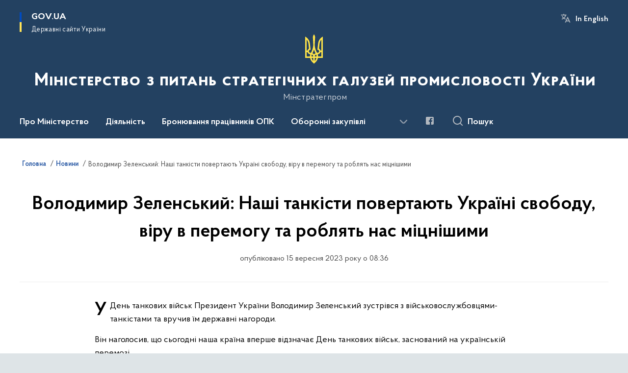

--- FILE ---
content_type: text/html; charset=UTF-8
request_url: https://mspu.gov.ua/news/volodymyr-zelenskyi-nashi-tankisty-povertaiut-ukraini-svobodu-viru-v-peremohu-ta-robliat-nas-mitsnishymy
body_size: 147135
content:

<!DOCTYPE html>
<html lang="uk">

<head>
    <link rel="canonical" href="https://mspu.gov.ua/news/volodymyr-zelenskyi-nashi-tankisty-povertaiut-ukraini-svobodu-viru-v-peremohu-ta-robliat-nas-mitsnishymy"/ nonce="zL3Yr0cxo5aDBDYuGSSFvqzEIknG4kgm">
    <meta charset="utf-8">
    <title>Володимир Зеленський: Наші танкісти повертають Україні свободу, віру в перемогу та роблять нас міцнішими | Міністерство з питань стратегічних галузей промисловості України </title>
    <!--meta info-->
    <meta name="viewport" content="width=device-width, initial-scale=1, shrink-to-fit=no, user-scalable=yes, maximum-scale=2.0">
    <meta name="author" content="Kitsoft">
    <meta name="description" content="У День танкових військ Президент України Володимир Зеленський зустрівся з військовослужбовцями-танкістами та вручив їм державні нагороди">
    <meta name="title" content="Володимир Зеленський: Наші танкісти повертають Україні свободу, віру в перемогу та роблять нас міцнішими">
    <meta name="keywords" content=""/>
    <!-- meta info-->
    
<meta property="og:url" content="https://mspu.gov.ua/news/volodymyr-zelenskyi-nashi-tankisty-povertaiut-ukraini-svobodu-viru-v-peremohu-ta-robliat-nas-mitsnishymy"/>
<meta property="og:title" content="Міністерство з питань стратегічних галузей промисловості України - Володимир Зеленський: Наші танкісти повертають Україні свободу, віру в перемогу та роблять нас міцнішими"/>
<meta property="og:description" content="У День танкових військ Президент України Володимир Зеленський зустрівся з військовослужбовцями-танкістами та вручив їм державні нагороди"/>
<meta property="og:image" content="https://mspu.gov.ua/storage/app/uploads/public/650/3ed/683/6503ed683a7b2943522896.jpeg">

<meta property="og:image:width" content="520" />
<meta property="og:image:height" content="315" />    <meta name="msapplication-TileColor" content="#ffffff">
<meta name="msapplication-TileImage" content="https://mspu.gov.ua/themes/odv/assets/images/favicon/ms-icon-144x144.png">
<meta name="theme-color" content="#ffffff">

<link rel="apple-touch-icon" sizes="57x57" href="https://mspu.gov.ua/themes/odv/assets/images/favicon/apple-icon-57x57.png"/ nonce="zL3Yr0cxo5aDBDYuGSSFvqzEIknG4kgm">
<link rel="apple-touch-icon" sizes="60x60" href="https://mspu.gov.ua/themes/odv/assets/images/favicon/apple-icon-60x60.png"/ nonce="zL3Yr0cxo5aDBDYuGSSFvqzEIknG4kgm">
<link rel="apple-touch-icon" sizes="72x72" href="https://mspu.gov.ua/themes/odv/assets/images/favicon/apple-icon-72x72.png"/ nonce="zL3Yr0cxo5aDBDYuGSSFvqzEIknG4kgm">
<link rel="apple-touch-icon" sizes="76x76" href="https://mspu.gov.ua/themes/odv/assets/images/favicon/apple-icon-76x76.png"/ nonce="zL3Yr0cxo5aDBDYuGSSFvqzEIknG4kgm">
<link rel="apple-touch-icon" sizes="114x114" href="https://mspu.gov.ua/themes/odv/assets/images/favicon/apple-icon-114x114.png"/ nonce="zL3Yr0cxo5aDBDYuGSSFvqzEIknG4kgm">
<link rel="apple-touch-icon" sizes="120x120" href="https://mspu.gov.ua/themes/odv/assets/images/favicon/apple-icon-120x120.png"/ nonce="zL3Yr0cxo5aDBDYuGSSFvqzEIknG4kgm">
<link rel="apple-touch-icon" sizes="144x144" href="https://mspu.gov.ua/themes/odv/assets/images/favicon/apple-icon-144x144.png"/ nonce="zL3Yr0cxo5aDBDYuGSSFvqzEIknG4kgm">
<link rel="apple-touch-icon" sizes="152x152" href="https://mspu.gov.ua/themes/odv/assets/images/favicon/apple-icon-152x152.png"/ nonce="zL3Yr0cxo5aDBDYuGSSFvqzEIknG4kgm">
<link rel="apple-touch-icon" sizes="180x180" href="https://mspu.gov.ua/themes/odv/assets/images/favicon/apple-icon-180x180.png"/ nonce="zL3Yr0cxo5aDBDYuGSSFvqzEIknG4kgm">
<link rel="icon" type="image/png" sizes="192x192" href="https://mspu.gov.ua/themes/odv/assets/images/favicon/android-icon-192x192.png"/ nonce="zL3Yr0cxo5aDBDYuGSSFvqzEIknG4kgm">
<link rel="icon" type="image/png" sizes="144x144" href="https://mspu.gov.ua/themes/odv/assets/images/favicon/android-icon-144x144.png"/ nonce="zL3Yr0cxo5aDBDYuGSSFvqzEIknG4kgm">
<link rel="icon" type="image/png" sizes="96x96" href="https://mspu.gov.ua/themes/odv/assets/images/favicon/android-icon-96x96.png"/ nonce="zL3Yr0cxo5aDBDYuGSSFvqzEIknG4kgm">
<link rel="icon" type="image/png" sizes="72x72" href="https://mspu.gov.ua/themes/odv/assets/images/favicon/android-icon-72x72.png"/ nonce="zL3Yr0cxo5aDBDYuGSSFvqzEIknG4kgm">
<link rel="icon" type="image/png" sizes="48x48" href="https://mspu.gov.ua/themes/odv/assets/images/favicon/android-icon-48x48.png"/ nonce="zL3Yr0cxo5aDBDYuGSSFvqzEIknG4kgm">
<link rel="icon" type="image/png" sizes="36x36" href="https://mspu.gov.ua/themes/odv/assets/images/favicon/android-icon-36x36.png"/ nonce="zL3Yr0cxo5aDBDYuGSSFvqzEIknG4kgm">
<link rel="icon" type="image/png" sizes="32x32" href="https://mspu.gov.ua/themes/odv/assets/images/favicon/favicon-32x32.png"/ nonce="zL3Yr0cxo5aDBDYuGSSFvqzEIknG4kgm">
<link rel="icon" type="image/png" sizes="96x96" href="https://mspu.gov.ua/themes/odv/assets/images/favicon/favicon-96x96.png"/ nonce="zL3Yr0cxo5aDBDYuGSSFvqzEIknG4kgm">
<link rel="icon" type="image/png" sizes="16x16" href="https://mspu.gov.ua/themes/odv/assets/images/favicon/favicon-16x16.png"/ nonce="zL3Yr0cxo5aDBDYuGSSFvqzEIknG4kgm">
<link rel="manifest" href="https://mspu.gov.ua/themes/odv/assets/images/favicon/manifest.json"/ nonce="zL3Yr0cxo5aDBDYuGSSFvqzEIknG4kgm">
        <link rel="stylesheet" type="text/css"
          href="https://cdnjs.cloudflare.com/ajax/libs/material-design-iconic-font/2.2.0/css/material-design-iconic-font.min.css"/ nonce="zL3Yr0cxo5aDBDYuGSSFvqzEIknG4kgm">
    <link rel="stylesheet" type="text/css" href="https://mspu.gov.ua/combine/a87a0b4c319ad2c5116acf7479fdfedd-1766565248"/ nonce="zL3Yr0cxo5aDBDYuGSSFvqzEIknG4kgm">

        		<!-- Global site tag (gtag.js) - Google Analytics -->
		<script async src="https://www.googletagmanager.com/gtag/js?id=G-92CWBLGDSE" nonce="zL3Yr0cxo5aDBDYuGSSFvqzEIknG4kgm"></script>
		<script nonce="zL3Yr0cxo5aDBDYuGSSFvqzEIknG4kgm">
            window.dataLayer = window.dataLayer || [];
            function gtag(){dataLayer.push(arguments);}
                        gtag('js', new Date());
            gtag('config', 'G-92CWBLGDSE', {
				cookie_flags: 'max-age=7200;secure;samesite=none'
			});
		</script>
    
    <script nonce="zL3Yr0cxo5aDBDYuGSSFvqzEIknG4kgm">
window.multiLang = {
    allPages: {
        postsName: `Новини`,
        eventsName: `Події`,
        mediagalleriesName: `Медіагалереї`,
        meetingsText: `Засідання`,
        servicesText: `Послуги`,
        pagesText: `Сторінки`,
        moreByThemeText: `Більше за темою`,
        foundResultText: `Знайдено`,
        notFoundText: `Нічого не знайдено`,
        notFoundTextVehicles: `Не знайдено жодного транспортного засобу, спробуйте ще раз або перевірте правильність введених даних`,
        notFoundTextTerrorists: `Не знайдено жодного терориста, спробуйте ще раз або перевірте правильність введених даних`,
        notFoundTextDisappeared: `Не знайдено жодного зниклого громадянина, спробуйте ще раз або перевірте правильність введених даних`,
        notFoundTextDisappearedOOS: `Не знайдено жодної зниклої особи, спробуйте ще раз або перевірте правильність введених даних`,
        loadMoreText: `Завантажуємо ще`,
        loadMoreHintText: `Прокрутіть, щоб завантажити ще`,
        exeptionText: `Щось пішло не так`,
        shortRequest: `Закороткий пошуковий запит`,
        periodText: `За період`,
        authorNameText: `Автор`,
        docName: `від`,
        chosenCategoryText: `Розпорядження`,
        requestSearchText: `Ви шукали`,
        changeVisionText: `Налаштування доступності`,
        changeVisionNormalText: `Стандартна версія`,
        chooseDateText: `Виберіть дату`,
        validateFormFile: `Прикріпіть файл`,
        yearText: `року`,
        chosenNothingWasFound: `За вашим пошуковим запитом нічого не знайдено: `,
        noNewEvents: `Поки що, запланованих подій на майбутнє більше немає`,
        noNewEventsDescription: `Завітайте пізніше, можливо, наші менеджери як раз працюють над додаванням нових подій.`,
        eventsAreCompleted: `Події завершено`,
        singleEventAreCompleted: `завершено`,
        choicesLoading: `Завантажуємо...`,
        choicesNoResults: `Нічого не знайдено`,
        choicesNoChoices: `Вибору немає`,
        noSiteKeyForReCaptcha: `Відсутній параметр для reCaptcha, відправка форми неможлива`,
        noContent: `Інформація відсутня`,
        totalItemsText: `Всього`,
        downloadFile: `Завантажити`,
        viewFile: `Переглянути`,
        verifSingleElText: `перевірка`,
        verifTwoElText: `перевірки`,
        verifManyText: `перевірок`,
        document: `Документ`,
        hoursAgo: `година тому|години тому|годин тому`,
        documentsText: `документ|документи|документів`,
        documentNum: `Реєстраційний номер`,
        documentDate: `Дата створення, надходження документа`,
        docType: `Назва, вид документа`,
        documentName: `Джерело інформації (автор, відповідальний підрозділ)`,
        documentExcerpt: `Галузь, ключові слова`,
        zoomInText: `Збільшити масштаб`,
        zoomOutText: `Зменшити масштаб`,
        fullscreenText: `Повний екран`,
        mapText: `Інтерактивна мапа`,
        loadingText: `Завантажуємо...`,
        noChoicesText: `Вибору немає`,
        downloadOriginalImage: `Завантажити оригінальне зображення`,
        closeEsc: `Закрити (ESC)`,
        slideTitle: `Слайд`,
        slideFrom: `з`
    },
    search: {
        personsText: `Персони`,
        newsText: `Новини`,
        actsText: `НПА`,
        eventsText: `Анонси`,
        pagesText: `Сторінки`,
        mediagalleriesText: `Медіагалереї`,
        ariaMaterialTypeFilter: `Відфільтрувати за типом матеріалу`,
        materials: `матеріал|матеріали|матеріалів`,
        materialNotFound: `За вашим запитом не знайдено матеріалів`,
        materialFounded: `За вашим запитом знайдено`,
        materialsText: `матеріалів`,
        leftSidebarText: `За типом матеріалу`,
        requestPeriodTextFrom: `з`,
        requestPeriodTextTo: ` по`,
        requestFoundedText: `Знайдено`,
        requestTypeDoc: `документи`,
        itemsAmountString_1: `матеріал`,
        itemsAmountString_2: `матеріала`,
        bySearchKey: `за запитом`,
        searchMessage: `Заповніть поле ( мінімум 3 символи )`,
    },
    coordination: {
        notFoundText: "Нічого не знайдено",
        exeptionText: "Щось пішло не так",
        allEvents: "Події за весь період",
    },
    timeLine: {
        allTypesname: `Усі типи`,
        projectsName: `Проекти`,
        actsName: `Документи`,
        pagesName: `Сторінка`,
        eventComplete: `Подія завершена`,
        firstPeriodLoadInterval: `З - по`,
        toTest: `До`,
        fromTest: `Дата з`,
        todayText: `Сьогодні`,
        weekText: `За останній тиждень`,
        monthText: `За останній місяць`,
        errMsgDay: `День початку має бути меншим`,
        errMsgMounth: `Місяць початку має бути меншим`,
        errMsgYear: `Рік початку має бути меншим`,
    },
    all: {
        changeVisionText: "Людям із порушенням зору",
        changeVisionNormalText: "Стандартна версія"
    }
}
// console.log(window.multiLang);

</script>
</head>
<body>
    <a href="#mainContent" tabindex="0" class="link-skip">
        Перейти до основного вмісту
        <span class="link-skip-icon" aria-hidden="true"></span>
    </a>
    
    <div class="wrapper">
        <!-- Header -->
        <header class="header" id="layout-header">
            
<!-- Nav -->
<div class="header-bg">
    <div class="row justify-content-between">

        <div class="d-block d-lg-none navbar-fixed-top" data-spy="affix" data-offset-top="157">
            <div class="menu-for-small-devices d-block d-lg-none" id="menuSm">
                <div class="header-top">
                    <button class="header-menu-close closeMenuSm" aria-label="Закрити меню навігації"></button>
                    <div class="ml-auto">
                                                <button class="multi-language"
                onclick="$(this).request('onSwitchLocale', {data: {locale: 'en', url: '/'}}); return false;">In English</button>
                        </div>
                </div>
                <div class="menu-sm-wrap-for-scroll">
                    <div class="menu-container">
                        <nav class="menu" aria-label="Головне меню">
                        <a href="javascript:void(0);"
           class="js-menu-link showSubmenu"
            role="button" aria-haspopup="true" aria-expanded="false"         >
            Про Міністерство
        </a>
        <div class="submenu">
            <div id="submenu-1">
                <div class="header-top d-flex d-lg-none">
                    <div class="title backMenu" role="button" tabindex="0" aria-label="Закрити підменю">
                        Про Міністерство
                    </div>
                    <div class="header-menu-close closeMenuSm" role="button" tabindex="0" aria-label="Закрити меню навігації"></div>
                </div>
                <div class="submenu-container d-block d-lg-none">
                                                                                <a href="/pro-ministerstvo/misiya-ta-povnovazhennya"
                       class="submenu_child d-block"
                       target="_blank">
                    Місія та повноваження
                    </a>
                                                                                <a href="/persons"
                       class="submenu_child d-block"
                       >
                    Керівництво
                    </a>
                                                                                <a href="/pro-ministerstvo/simvolika-ministerstva"
                       class="submenu_child d-block"
                       >
                    Символіка Міністерства
                    </a>
                                                                                                                        <a href="/pro-ministerstvo/struktura-ministerstva"
                       class="submenu_child d-block"
                       >
                    Структура Міністерства
                    </a>
                                                                                <a href="/pro-ministerstvo/kolegiya-ministerstva"
                       class="submenu_child d-block"
                       >
                    Колегія Міністерства
                    </a>
                                                                                <a href="/pro-ministerstvo/planuvannya-ta-zvitnist"
                       class="submenu_child d-block"
                       >
                    Планування та звітність
                    </a>
                                                                                                                        <a href="/pro-ministerstvo/byudzhet-ministerstva"
                       class="submenu_child d-block"
                       >
                    Бюджет Міністерства
                    </a>
                                                                                <a href="/pro-ministerstvo/ogoloshennya"
                       class="submenu_child d-block"
                       >
                    Оголошення
                    </a>
                                                                                <a href="/pro-ministerstvo/kontakti"
                       class="submenu_child d-block"
                       >
                    Контакти
                    </a>
                                                                            </div>
            </div>
            <div class="row d-none d-lg-flex">
                                <div class="col-md-4">
                                                            <a href="/pro-ministerstvo/misiya-ta-povnovazhennya"
                       class="submenu_child d-block"
                       target="_blank">
                    Місія та повноваження
                    </a>
                                                                                <a href="/persons"
                       class="submenu_child d-block"
                       >
                    Керівництво
                    </a>
                                                                                <a href="/pro-ministerstvo/simvolika-ministerstva"
                       class="submenu_child d-block"
                       >
                    Символіка Міністерства
                    </a>
                                                        </div>
                                <div class="col-md-4">
                                                            <a href="/pro-ministerstvo/struktura-ministerstva"
                       class="submenu_child d-block"
                       >
                    Структура Міністерства
                    </a>
                                                                                <a href="/pro-ministerstvo/kolegiya-ministerstva"
                       class="submenu_child d-block"
                       >
                    Колегія Міністерства
                    </a>
                                                                                <a href="/pro-ministerstvo/planuvannya-ta-zvitnist"
                       class="submenu_child d-block"
                       >
                    Планування та звітність
                    </a>
                                                        </div>
                                <div class="col-md-4">
                                                            <a href="/pro-ministerstvo/byudzhet-ministerstva"
                       class="submenu_child d-block"
                       >
                    Бюджет Міністерства
                    </a>
                                                                                <a href="/pro-ministerstvo/ogoloshennya"
                       class="submenu_child d-block"
                       >
                    Оголошення
                    </a>
                                                                                <a href="/pro-ministerstvo/kontakti"
                       class="submenu_child d-block"
                       >
                    Контакти
                    </a>
                                                        </div>
                            </div>
        </div>
                                <a href="javascript:void(0);"
           class="js-menu-link showSubmenu"
            role="button" aria-haspopup="true" aria-expanded="false"         >
            Діяльність
        </a>
        <div class="submenu">
            <div id="submenu-2">
                <div class="header-top d-flex d-lg-none">
                    <div class="title backMenu" role="button" tabindex="0" aria-label="Закрити підменю">
                        Діяльність
                    </div>
                    <div class="header-menu-close closeMenuSm" role="button" tabindex="0" aria-label="Закрити меню навігації"></div>
                </div>
                <div class="submenu-container d-block d-lg-none">
                                                                                <a href="/diyalnist/derzhavni-holdingi"
                       class="submenu_child d-block"
                       >
                    Промислова політика
                    </a>
                                                                                <a href="/diyalnist/mizhnarodna-spivpracya"
                       class="submenu_child d-block"
                       >
                    Міжнародна співпраця
                    </a>
                                                                                <a href="/diyalnist/vystavkova-diialnist"
                       class="submenu_child d-block"
                       >
                    Виставкова діяльність
                    </a>
                                                                                                                                                                <a href="/diyalnist/investytsiina-diialnist"
                       class="submenu_child d-block"
                       >
                    Інвестиційна діяльність
                    </a>
                                                                                                                        <a href="/diyalnist/zapobigannya-korupciyi"
                       class="submenu_child d-block"
                       >
                    Запобігання корупції
                    </a>
                                                                                <a href="/diyalnist/genderna-polityka"
                       class="submenu_child d-block"
                       >
                    Ґендерна політика
                    </a>
                                                                                <a href="/diyalnist/publichni-zakupivli"
                       class="submenu_child d-block"
                       >
                    Публічні закупівлі
                    </a>
                                                                                                                        <a href="/diyalnist/vnutrishnij-audit"
                       class="submenu_child d-block"
                       >
                    Внутрішній аудит
                    </a>
                                                                                <a href="/diyalnist/oboronni-zakupivli"
                       class="submenu_child d-block"
                       >
                    Оборонні закупівлі
                    </a>
                                                                                                                        <a href="/diyalnist/zaliznyi-polihon"
                       class="submenu_child d-block"
                       >
                    Залізний полігон
                    </a>
                                                                                                                    </div>
            </div>
            <div class="row d-none d-lg-flex">
                                <div class="col-md-4">
                                                            <a href="/diyalnist/derzhavni-holdingi"
                       class="submenu_child d-block"
                       >
                    Промислова політика
                    </a>
                                                                                <a href="/diyalnist/mizhnarodna-spivpracya"
                       class="submenu_child d-block"
                       >
                    Міжнародна співпраця
                    </a>
                                                                                <a href="/diyalnist/vystavkova-diialnist"
                       class="submenu_child d-block"
                       >
                    Виставкова діяльність
                    </a>
                                                        </div>
                                <div class="col-md-4">
                                                                                                    <a href="/diyalnist/investytsiina-diialnist"
                       class="submenu_child d-block"
                       >
                    Інвестиційна діяльність
                    </a>
                                                                                                                        <a href="/diyalnist/zapobigannya-korupciyi"
                       class="submenu_child d-block"
                       >
                    Запобігання корупції
                    </a>
                                                                                <a href="/diyalnist/genderna-polityka"
                       class="submenu_child d-block"
                       >
                    Ґендерна політика
                    </a>
                                                                                <a href="/diyalnist/publichni-zakupivli"
                       class="submenu_child d-block"
                       >
                    Публічні закупівлі
                    </a>
                                                        </div>
                                <div class="col-md-4">
                                                            <a href="/diyalnist/vnutrishnij-audit"
                       class="submenu_child d-block"
                       >
                    Внутрішній аудит
                    </a>
                                                                                <a href="/diyalnist/oboronni-zakupivli"
                       class="submenu_child d-block"
                       >
                    Оборонні закупівлі
                    </a>
                                                                                                                        <a href="/diyalnist/zaliznyi-polihon"
                       class="submenu_child d-block"
                       >
                    Залізний полігон
                    </a>
                                                                                                </div>
                            </div>
        </div>
                                    <a class="js-menu-link" href="/broniuvannia-pratsivnykiv-opk-roziasnennia"
                                          >Бронювання працівників ОПК</a>
                                    <a class="js-menu-link" href="/diyalnist/oboronni-zakupivli"
                                          >Оборонні закупівлі</a>
                                <a href="javascript:void(0);"
           class="js-menu-link showSubmenu"
            role="button" aria-haspopup="true" aria-expanded="false"         >
            Кадрова політика
        </a>
        <div class="submenu">
            <div id="submenu-5">
                <div class="header-top d-flex d-lg-none">
                    <div class="title backMenu" role="button" tabindex="0" aria-label="Закрити підменю">
                        Кадрова політика
                    </div>
                    <div class="header-menu-close closeMenuSm" role="button" tabindex="0" aria-label="Закрити меню навігації"></div>
                </div>
                <div class="submenu-container d-block d-lg-none">
                                                                                <a href="/kadrova-politika/dobir-personalu"
                       class="submenu_child d-block"
                       >
                    Апарат Міністерства
                    </a>
                                                                                <a href="/kadrova-politika/pidvidomchi-pidpriyemstva-ustanovi-organizaciyi"
                       class="submenu_child d-block"
                       >
                    Підвідомчі підприємства, установи, організації
                    </a>
                                                                                                                        <a href="https://mspu.gov.ua/kadrova-politika/sluzhbovij-rozporyadok"
                       class="submenu_child d-block"
                       >
                    Службовий розпорядок
                    </a>
                                                                                <a href="/kadrova-politika/ochishchennya-vladi"
                       class="submenu_child d-block"
                       >
                    Очищення влади
                    </a>
                                                                                <a href="/kadrova-politika/normativno-pravovi-akti-dovidkova-informaciya"
                       class="submenu_child d-block"
                       >
                    Нормативно-правові акти, довідкова інформація
                    </a>
                                                                            </div>
            </div>
            <div class="row d-none d-lg-flex">
                                <div class="col-md-4">
                                                            <a href="/kadrova-politika/dobir-personalu"
                       class="submenu_child d-block"
                       >
                    Апарат Міністерства
                    </a>
                                                                                <a href="/kadrova-politika/pidvidomchi-pidpriyemstva-ustanovi-organizaciyi"
                       class="submenu_child d-block"
                       >
                    Підвідомчі підприємства, установи, організації
                    </a>
                                                        </div>
                                <div class="col-md-4">
                                                            <a href="https://mspu.gov.ua/kadrova-politika/sluzhbovij-rozporyadok"
                       class="submenu_child d-block"
                       >
                    Службовий розпорядок
                    </a>
                                                                                <a href="/kadrova-politika/ochishchennya-vladi"
                       class="submenu_child d-block"
                       >
                    Очищення влади
                    </a>
                                                                                <a href="/kadrova-politika/normativno-pravovi-akti-dovidkova-informaciya"
                       class="submenu_child d-block"
                       >
                    Нормативно-правові акти, довідкова інформація
                    </a>
                                                        </div>
                            </div>
        </div>
                                    <a class="js-menu-link" href="/zakonodavcha-baza"
                                          >Законодавча база</a>
                                <a href="javascript:void(0);"
           class="js-menu-link showSubmenu"
            role="button" aria-haspopup="true" aria-expanded="false"         >
            Пресцентр
        </a>
        <div class="submenu">
            <div id="submenu-7">
                <div class="header-top d-flex d-lg-none">
                    <div class="title backMenu" role="button" tabindex="0" aria-label="Закрити підменю">
                        Пресцентр
                    </div>
                    <div class="header-menu-close closeMenuSm" role="button" tabindex="0" aria-label="Закрити меню навігації"></div>
                </div>
                <div class="submenu-container d-block d-lg-none">
                                                                                <a href="/timeline?&type=posts"
                       class="submenu_child d-block"
                       >
                    Новини
                    </a>
                                                                                <a href="/timeline?&type=events"
                       class="submenu_child d-block"
                       >
                    Анонси
                    </a>
                                                                                                                        <a href="/galleries"
                       class="submenu_child d-block"
                       >
                    Медіагалерея
                    </a>
                                                                                <a href="/prescentr/zmi-pro-nas"
                       class="submenu_child d-block"
                       >
                    ЗМІ про нас
                    </a>
                                                                                                                        <a href="/prescentr/kontakti-pressluzhbi"
                       class="submenu_child d-block"
                       >
                    Контакти пресслужби
                    </a>
                                                                            </div>
            </div>
            <div class="row d-none d-lg-flex">
                                <div class="col-md-4">
                                                            <a href="/timeline?&type=posts"
                       class="submenu_child d-block"
                       >
                    Новини
                    </a>
                                                                                <a href="/timeline?&type=events"
                       class="submenu_child d-block"
                       >
                    Анонси
                    </a>
                                                        </div>
                                <div class="col-md-4">
                                                            <a href="/galleries"
                       class="submenu_child d-block"
                       >
                    Медіагалерея
                    </a>
                                                                                <a href="/prescentr/zmi-pro-nas"
                       class="submenu_child d-block"
                       >
                    ЗМІ про нас
                    </a>
                                                        </div>
                                <div class="col-md-4">
                                                            <a href="/prescentr/kontakti-pressluzhbi"
                       class="submenu_child d-block"
                       >
                    Контакти пресслужби
                    </a>
                                                        </div>
                            </div>
        </div>
                                <a href="javascript:void(0);"
           class="js-menu-link showSubmenu"
            role="button" aria-haspopup="true" aria-expanded="false"         >
            Для громадськості
        </a>
        <div class="submenu">
            <div id="submenu-8">
                <div class="header-top d-flex d-lg-none">
                    <div class="title backMenu" role="button" tabindex="0" aria-label="Закрити підменю">
                        Для громадськості
                    </div>
                    <div class="header-menu-close closeMenuSm" role="button" tabindex="0" aria-label="Закрити меню навігації"></div>
                </div>
                <div class="submenu-container d-block d-lg-none">
                                                                                <a href="/dlya-gromadskosti/sistema-obliku-publichnoyi-informaciyi"
                       class="submenu_child d-block"
                       >
                    Система обліку публічної інформації
                    </a>
                                                                                <a href="/dlya-gromadskosti/dostup-do-publichnoyi-informaciyi"
                       class="submenu_child d-block"
                       >
                    Доступ до публічної інформації
                    </a>
                                                                                <a href="/dlya-gromadskosti/osobistij-prijom"
                       class="submenu_child d-block"
                       >
                    Особистий прийом
                    </a>
                                                                                <a href="/dlya-gromadskosti/zvernennya-gromadyan"
                       class="submenu_child d-block"
                       >
                    Звернення громадян
                    </a>
                                                                                                                        <a href="/dlya-gromadskosti/podati-zapit-na-informaciyu"
                       class="submenu_child d-block"
                       >
                    Подати запит на інформацію
                    </a>
                                                                                <a href="/dlya-gromadskosti/elektronne-zvernennia"
                       class="submenu_child d-block"
                       >
                    Електронне звернення
                    </a>
                                                                                <a href="/dlya-gromadskosti/konsultaciyi-z-gromadskistyu"
                       class="submenu_child d-block"
                       >
                    Консультації з громадськістю
                    </a>
                                                                                <a href="/dlya-gromadskosti/mehanizmi-ta-proceduri-ministerstva"
                       class="submenu_child d-block"
                       >
                    Механізми та процедури Міністерства
                    </a>
                                                                                                                        <a href="https://www.kmu.gov.ua/uryadova-garyacha-liniya-1545"
                       class="submenu_child d-block"
                       target="_blank">
                    Урядова гаряча лінія 1545
                    </a>
                                                                                <a href="/dlya-gromadskosti/bezoplatna-pervinna-pravova-dopomoga"
                       class="submenu_child d-block"
                       >
                    Безоплатна первинна правова допомога
                    </a>
                                                                                <a href="/dlya-gromadskosti/gromadska-rada"
                       class="submenu_child d-block"
                       >
                    Громадська рада
                    </a>
                                                                                <a href="/dlya-gromadskosti/zviti-pro-nadanu-informaciyu"
                       class="submenu_child d-block"
                       >
                    Звіти про надану інформацію
                    </a>
                                                                            </div>
            </div>
            <div class="row d-none d-lg-flex">
                                <div class="col-md-4">
                                                            <a href="/dlya-gromadskosti/sistema-obliku-publichnoyi-informaciyi"
                       class="submenu_child d-block"
                       >
                    Система обліку публічної інформації
                    </a>
                                                                                <a href="/dlya-gromadskosti/dostup-do-publichnoyi-informaciyi"
                       class="submenu_child d-block"
                       >
                    Доступ до публічної інформації
                    </a>
                                                                                <a href="/dlya-gromadskosti/osobistij-prijom"
                       class="submenu_child d-block"
                       >
                    Особистий прийом
                    </a>
                                                                                <a href="/dlya-gromadskosti/zvernennya-gromadyan"
                       class="submenu_child d-block"
                       >
                    Звернення громадян
                    </a>
                                                        </div>
                                <div class="col-md-4">
                                                            <a href="/dlya-gromadskosti/podati-zapit-na-informaciyu"
                       class="submenu_child d-block"
                       >
                    Подати запит на інформацію
                    </a>
                                                                                <a href="/dlya-gromadskosti/elektronne-zvernennia"
                       class="submenu_child d-block"
                       >
                    Електронне звернення
                    </a>
                                                                                <a href="/dlya-gromadskosti/konsultaciyi-z-gromadskistyu"
                       class="submenu_child d-block"
                       >
                    Консультації з громадськістю
                    </a>
                                                                                <a href="/dlya-gromadskosti/mehanizmi-ta-proceduri-ministerstva"
                       class="submenu_child d-block"
                       >
                    Механізми та процедури Міністерства
                    </a>
                                                        </div>
                                <div class="col-md-4">
                                                            <a href="https://www.kmu.gov.ua/uryadova-garyacha-liniya-1545"
                       class="submenu_child d-block"
                       target="_blank">
                    Урядова гаряча лінія 1545
                    </a>
                                                                                <a href="/dlya-gromadskosti/bezoplatna-pervinna-pravova-dopomoga"
                       class="submenu_child d-block"
                       >
                    Безоплатна первинна правова допомога
                    </a>
                                                                                <a href="/dlya-gromadskosti/gromadska-rada"
                       class="submenu_child d-block"
                       >
                    Громадська рада
                    </a>
                                                                                <a href="/dlya-gromadskosti/zviti-pro-nadanu-informaciyu"
                       class="submenu_child d-block"
                       >
                    Звіти про надану інформацію
                    </a>
                                                        </div>
                            </div>
        </div>
            </nav>                    </div>

                    <div class="header-services">
                                                
                        <div class="header-services-item">
                            
    <div class="socials" aria-label="Соціальні мережі">
                                                                        <a href="https://www.facebook.com/106182731313244"
               target="_blank"
               aria-label="Сторінка у Facebook (відкриває нове вікно)"
               rel="nofollow noopener noreferrer"
               class="socials-link socials-link-facebook-square">
            </a>
            </div>
                        </div>
                        <div class="header-services-item">
                            
                        </div>
                        <div class="mt-5">
                            <button class="main-logo"
                                    data-bs-toggle="modal"
                                    data-bs-target="#govModal"
                                    aria-haspopup="true"
                                    aria-expanded="false">
                                <span class="icon"></span>
                                <span class="main-logo_text">
                                <span>gov.ua</span>
                                    <span class="light">Державні сайти України</span>
                                </span>
                            </button>
                        </div>
                    </div>
                </div>
            </div>
            <div class="header-top">
                <button class="header-menu-icon" id="shomMenuSm" aria-label="Показати меню навігації">
                    <span class="visually-hidden">Меню</span>
                </button>
                <button class="header-search-btn js-search-toggle" aria-haspopup="true" aria-expanded="false">
                    Пошук
                </button>
            </div>
        </div>
        <div class="col-md-3 d-none d-lg-block">
            <button class="main-logo"
                    data-bs-toggle="modal"
                    data-bs-target="#govModal"
                    aria-haspopup="true">
                <span class="icon"></span>
                <span class="main-logo_text">
                    <span>GOV.UA</span>
                    <span class="light">Державні сайти України</span>
                </span>
            </button>
        </div>
        <div class="col-md-3 d-none d-lg-flex">
            <div class="ml-auto d-flex flex-column align-items-end" role="navigation" aria-label="Налаштування мови та доступності">

                
                                        <button class="multi-language"
                onclick="$(this).request('onSwitchLocale', {data: {locale: 'en', url: '/'}}); return false;">In English</button>
    
                            </div>
        </div>
        <div class="col-md-12 text-center">
            <a href="/" class="main-title" aria-label="На головну сторінку">
                <div class="icon"
                                          style="background-image: url('https://mspu.gov.ua/storage/app/sites/17/Logo/img-coat-of-arms.svg')"
                     >
                </div>
                                    <div class="main-title-text">Міністерство з питань стратегічних галузей промисловості України</div>
                                <div class="light">
                    Мінстратегпром
                </div>
            </a>
        </div>
        <div class="col-md-12">

            <div class="menu-container mt-2">

                <div class="d-none d-lg-block">
                    <div id="menuDesktop" class="menu-desktop row">
                        <div class="menu-desktop-wrap">
                                    <nav class="menu" aria-label="Головне меню">
                        <a href="javascript:void(0);"
           class="js-menu-link showSubmenu"
            role="button" aria-haspopup="true" aria-expanded="false"         >
            Про Міністерство
        </a>
        <div class="submenu">
            <div id="submenu-1">
                <div class="header-top d-flex d-lg-none">
                    <div class="title backMenu" role="button" tabindex="0" aria-label="Закрити підменю">
                        Про Міністерство
                    </div>
                    <div class="header-menu-close closeMenuSm" role="button" tabindex="0" aria-label="Закрити меню навігації"></div>
                </div>
                <div class="submenu-container d-block d-lg-none">
                                                                                <a href="/pro-ministerstvo/misiya-ta-povnovazhennya"
                       class="submenu_child d-block"
                       target="_blank">
                    Місія та повноваження
                    </a>
                                                                                <a href="/persons"
                       class="submenu_child d-block"
                       >
                    Керівництво
                    </a>
                                                                                <a href="/pro-ministerstvo/simvolika-ministerstva"
                       class="submenu_child d-block"
                       >
                    Символіка Міністерства
                    </a>
                                                                                                                        <a href="/pro-ministerstvo/struktura-ministerstva"
                       class="submenu_child d-block"
                       >
                    Структура Міністерства
                    </a>
                                                                                <a href="/pro-ministerstvo/kolegiya-ministerstva"
                       class="submenu_child d-block"
                       >
                    Колегія Міністерства
                    </a>
                                                                                <a href="/pro-ministerstvo/planuvannya-ta-zvitnist"
                       class="submenu_child d-block"
                       >
                    Планування та звітність
                    </a>
                                                                                                                        <a href="/pro-ministerstvo/byudzhet-ministerstva"
                       class="submenu_child d-block"
                       >
                    Бюджет Міністерства
                    </a>
                                                                                <a href="/pro-ministerstvo/ogoloshennya"
                       class="submenu_child d-block"
                       >
                    Оголошення
                    </a>
                                                                                <a href="/pro-ministerstvo/kontakti"
                       class="submenu_child d-block"
                       >
                    Контакти
                    </a>
                                                                            </div>
            </div>
            <div class="row d-none d-lg-flex">
                                <div class="col-md-4">
                                                            <a href="/pro-ministerstvo/misiya-ta-povnovazhennya"
                       class="submenu_child d-block"
                       target="_blank">
                    Місія та повноваження
                    </a>
                                                                                <a href="/persons"
                       class="submenu_child d-block"
                       >
                    Керівництво
                    </a>
                                                                                <a href="/pro-ministerstvo/simvolika-ministerstva"
                       class="submenu_child d-block"
                       >
                    Символіка Міністерства
                    </a>
                                                        </div>
                                <div class="col-md-4">
                                                            <a href="/pro-ministerstvo/struktura-ministerstva"
                       class="submenu_child d-block"
                       >
                    Структура Міністерства
                    </a>
                                                                                <a href="/pro-ministerstvo/kolegiya-ministerstva"
                       class="submenu_child d-block"
                       >
                    Колегія Міністерства
                    </a>
                                                                                <a href="/pro-ministerstvo/planuvannya-ta-zvitnist"
                       class="submenu_child d-block"
                       >
                    Планування та звітність
                    </a>
                                                        </div>
                                <div class="col-md-4">
                                                            <a href="/pro-ministerstvo/byudzhet-ministerstva"
                       class="submenu_child d-block"
                       >
                    Бюджет Міністерства
                    </a>
                                                                                <a href="/pro-ministerstvo/ogoloshennya"
                       class="submenu_child d-block"
                       >
                    Оголошення
                    </a>
                                                                                <a href="/pro-ministerstvo/kontakti"
                       class="submenu_child d-block"
                       >
                    Контакти
                    </a>
                                                        </div>
                            </div>
        </div>
                                <a href="javascript:void(0);"
           class="js-menu-link showSubmenu"
            role="button" aria-haspopup="true" aria-expanded="false"         >
            Діяльність
        </a>
        <div class="submenu">
            <div id="submenu-2">
                <div class="header-top d-flex d-lg-none">
                    <div class="title backMenu" role="button" tabindex="0" aria-label="Закрити підменю">
                        Діяльність
                    </div>
                    <div class="header-menu-close closeMenuSm" role="button" tabindex="0" aria-label="Закрити меню навігації"></div>
                </div>
                <div class="submenu-container d-block d-lg-none">
                                                                                <a href="/diyalnist/derzhavni-holdingi"
                       class="submenu_child d-block"
                       >
                    Промислова політика
                    </a>
                                                                                <a href="/diyalnist/mizhnarodna-spivpracya"
                       class="submenu_child d-block"
                       >
                    Міжнародна співпраця
                    </a>
                                                                                <a href="/diyalnist/vystavkova-diialnist"
                       class="submenu_child d-block"
                       >
                    Виставкова діяльність
                    </a>
                                                                                                                                                                <a href="/diyalnist/investytsiina-diialnist"
                       class="submenu_child d-block"
                       >
                    Інвестиційна діяльність
                    </a>
                                                                                                                        <a href="/diyalnist/zapobigannya-korupciyi"
                       class="submenu_child d-block"
                       >
                    Запобігання корупції
                    </a>
                                                                                <a href="/diyalnist/genderna-polityka"
                       class="submenu_child d-block"
                       >
                    Ґендерна політика
                    </a>
                                                                                <a href="/diyalnist/publichni-zakupivli"
                       class="submenu_child d-block"
                       >
                    Публічні закупівлі
                    </a>
                                                                                                                        <a href="/diyalnist/vnutrishnij-audit"
                       class="submenu_child d-block"
                       >
                    Внутрішній аудит
                    </a>
                                                                                <a href="/diyalnist/oboronni-zakupivli"
                       class="submenu_child d-block"
                       >
                    Оборонні закупівлі
                    </a>
                                                                                                                        <a href="/diyalnist/zaliznyi-polihon"
                       class="submenu_child d-block"
                       >
                    Залізний полігон
                    </a>
                                                                                                                    </div>
            </div>
            <div class="row d-none d-lg-flex">
                                <div class="col-md-4">
                                                            <a href="/diyalnist/derzhavni-holdingi"
                       class="submenu_child d-block"
                       >
                    Промислова політика
                    </a>
                                                                                <a href="/diyalnist/mizhnarodna-spivpracya"
                       class="submenu_child d-block"
                       >
                    Міжнародна співпраця
                    </a>
                                                                                <a href="/diyalnist/vystavkova-diialnist"
                       class="submenu_child d-block"
                       >
                    Виставкова діяльність
                    </a>
                                                        </div>
                                <div class="col-md-4">
                                                                                                    <a href="/diyalnist/investytsiina-diialnist"
                       class="submenu_child d-block"
                       >
                    Інвестиційна діяльність
                    </a>
                                                                                                                        <a href="/diyalnist/zapobigannya-korupciyi"
                       class="submenu_child d-block"
                       >
                    Запобігання корупції
                    </a>
                                                                                <a href="/diyalnist/genderna-polityka"
                       class="submenu_child d-block"
                       >
                    Ґендерна політика
                    </a>
                                                                                <a href="/diyalnist/publichni-zakupivli"
                       class="submenu_child d-block"
                       >
                    Публічні закупівлі
                    </a>
                                                        </div>
                                <div class="col-md-4">
                                                            <a href="/diyalnist/vnutrishnij-audit"
                       class="submenu_child d-block"
                       >
                    Внутрішній аудит
                    </a>
                                                                                <a href="/diyalnist/oboronni-zakupivli"
                       class="submenu_child d-block"
                       >
                    Оборонні закупівлі
                    </a>
                                                                                                                        <a href="/diyalnist/zaliznyi-polihon"
                       class="submenu_child d-block"
                       >
                    Залізний полігон
                    </a>
                                                                                                </div>
                            </div>
        </div>
                                    <a class="js-menu-link" href="/broniuvannia-pratsivnykiv-opk-roziasnennia"
                                          >Бронювання працівників ОПК</a>
                                    <a class="js-menu-link" href="/diyalnist/oboronni-zakupivli"
                                          >Оборонні закупівлі</a>
                                <a href="javascript:void(0);"
           class="js-menu-link showSubmenu"
            role="button" aria-haspopup="true" aria-expanded="false"         >
            Кадрова політика
        </a>
        <div class="submenu">
            <div id="submenu-5">
                <div class="header-top d-flex d-lg-none">
                    <div class="title backMenu" role="button" tabindex="0" aria-label="Закрити підменю">
                        Кадрова політика
                    </div>
                    <div class="header-menu-close closeMenuSm" role="button" tabindex="0" aria-label="Закрити меню навігації"></div>
                </div>
                <div class="submenu-container d-block d-lg-none">
                                                                                <a href="/kadrova-politika/dobir-personalu"
                       class="submenu_child d-block"
                       >
                    Апарат Міністерства
                    </a>
                                                                                <a href="/kadrova-politika/pidvidomchi-pidpriyemstva-ustanovi-organizaciyi"
                       class="submenu_child d-block"
                       >
                    Підвідомчі підприємства, установи, організації
                    </a>
                                                                                                                        <a href="https://mspu.gov.ua/kadrova-politika/sluzhbovij-rozporyadok"
                       class="submenu_child d-block"
                       >
                    Службовий розпорядок
                    </a>
                                                                                <a href="/kadrova-politika/ochishchennya-vladi"
                       class="submenu_child d-block"
                       >
                    Очищення влади
                    </a>
                                                                                <a href="/kadrova-politika/normativno-pravovi-akti-dovidkova-informaciya"
                       class="submenu_child d-block"
                       >
                    Нормативно-правові акти, довідкова інформація
                    </a>
                                                                            </div>
            </div>
            <div class="row d-none d-lg-flex">
                                <div class="col-md-4">
                                                            <a href="/kadrova-politika/dobir-personalu"
                       class="submenu_child d-block"
                       >
                    Апарат Міністерства
                    </a>
                                                                                <a href="/kadrova-politika/pidvidomchi-pidpriyemstva-ustanovi-organizaciyi"
                       class="submenu_child d-block"
                       >
                    Підвідомчі підприємства, установи, організації
                    </a>
                                                        </div>
                                <div class="col-md-4">
                                                            <a href="https://mspu.gov.ua/kadrova-politika/sluzhbovij-rozporyadok"
                       class="submenu_child d-block"
                       >
                    Службовий розпорядок
                    </a>
                                                                                <a href="/kadrova-politika/ochishchennya-vladi"
                       class="submenu_child d-block"
                       >
                    Очищення влади
                    </a>
                                                                                <a href="/kadrova-politika/normativno-pravovi-akti-dovidkova-informaciya"
                       class="submenu_child d-block"
                       >
                    Нормативно-правові акти, довідкова інформація
                    </a>
                                                        </div>
                            </div>
        </div>
                                    <a class="js-menu-link" href="/zakonodavcha-baza"
                                          >Законодавча база</a>
                                <a href="javascript:void(0);"
           class="js-menu-link showSubmenu"
            role="button" aria-haspopup="true" aria-expanded="false"         >
            Пресцентр
        </a>
        <div class="submenu">
            <div id="submenu-7">
                <div class="header-top d-flex d-lg-none">
                    <div class="title backMenu" role="button" tabindex="0" aria-label="Закрити підменю">
                        Пресцентр
                    </div>
                    <div class="header-menu-close closeMenuSm" role="button" tabindex="0" aria-label="Закрити меню навігації"></div>
                </div>
                <div class="submenu-container d-block d-lg-none">
                                                                                <a href="/timeline?&type=posts"
                       class="submenu_child d-block"
                       >
                    Новини
                    </a>
                                                                                <a href="/timeline?&type=events"
                       class="submenu_child d-block"
                       >
                    Анонси
                    </a>
                                                                                                                        <a href="/galleries"
                       class="submenu_child d-block"
                       >
                    Медіагалерея
                    </a>
                                                                                <a href="/prescentr/zmi-pro-nas"
                       class="submenu_child d-block"
                       >
                    ЗМІ про нас
                    </a>
                                                                                                                        <a href="/prescentr/kontakti-pressluzhbi"
                       class="submenu_child d-block"
                       >
                    Контакти пресслужби
                    </a>
                                                                            </div>
            </div>
            <div class="row d-none d-lg-flex">
                                <div class="col-md-4">
                                                            <a href="/timeline?&type=posts"
                       class="submenu_child d-block"
                       >
                    Новини
                    </a>
                                                                                <a href="/timeline?&type=events"
                       class="submenu_child d-block"
                       >
                    Анонси
                    </a>
                                                        </div>
                                <div class="col-md-4">
                                                            <a href="/galleries"
                       class="submenu_child d-block"
                       >
                    Медіагалерея
                    </a>
                                                                                <a href="/prescentr/zmi-pro-nas"
                       class="submenu_child d-block"
                       >
                    ЗМІ про нас
                    </a>
                                                        </div>
                                <div class="col-md-4">
                                                            <a href="/prescentr/kontakti-pressluzhbi"
                       class="submenu_child d-block"
                       >
                    Контакти пресслужби
                    </a>
                                                        </div>
                            </div>
        </div>
                                <a href="javascript:void(0);"
           class="js-menu-link showSubmenu"
            role="button" aria-haspopup="true" aria-expanded="false"         >
            Для громадськості
        </a>
        <div class="submenu">
            <div id="submenu-8">
                <div class="header-top d-flex d-lg-none">
                    <div class="title backMenu" role="button" tabindex="0" aria-label="Закрити підменю">
                        Для громадськості
                    </div>
                    <div class="header-menu-close closeMenuSm" role="button" tabindex="0" aria-label="Закрити меню навігації"></div>
                </div>
                <div class="submenu-container d-block d-lg-none">
                                                                                <a href="/dlya-gromadskosti/sistema-obliku-publichnoyi-informaciyi"
                       class="submenu_child d-block"
                       >
                    Система обліку публічної інформації
                    </a>
                                                                                <a href="/dlya-gromadskosti/dostup-do-publichnoyi-informaciyi"
                       class="submenu_child d-block"
                       >
                    Доступ до публічної інформації
                    </a>
                                                                                <a href="/dlya-gromadskosti/osobistij-prijom"
                       class="submenu_child d-block"
                       >
                    Особистий прийом
                    </a>
                                                                                <a href="/dlya-gromadskosti/zvernennya-gromadyan"
                       class="submenu_child d-block"
                       >
                    Звернення громадян
                    </a>
                                                                                                                        <a href="/dlya-gromadskosti/podati-zapit-na-informaciyu"
                       class="submenu_child d-block"
                       >
                    Подати запит на інформацію
                    </a>
                                                                                <a href="/dlya-gromadskosti/elektronne-zvernennia"
                       class="submenu_child d-block"
                       >
                    Електронне звернення
                    </a>
                                                                                <a href="/dlya-gromadskosti/konsultaciyi-z-gromadskistyu"
                       class="submenu_child d-block"
                       >
                    Консультації з громадськістю
                    </a>
                                                                                <a href="/dlya-gromadskosti/mehanizmi-ta-proceduri-ministerstva"
                       class="submenu_child d-block"
                       >
                    Механізми та процедури Міністерства
                    </a>
                                                                                                                        <a href="https://www.kmu.gov.ua/uryadova-garyacha-liniya-1545"
                       class="submenu_child d-block"
                       target="_blank">
                    Урядова гаряча лінія 1545
                    </a>
                                                                                <a href="/dlya-gromadskosti/bezoplatna-pervinna-pravova-dopomoga"
                       class="submenu_child d-block"
                       >
                    Безоплатна первинна правова допомога
                    </a>
                                                                                <a href="/dlya-gromadskosti/gromadska-rada"
                       class="submenu_child d-block"
                       >
                    Громадська рада
                    </a>
                                                                                <a href="/dlya-gromadskosti/zviti-pro-nadanu-informaciyu"
                       class="submenu_child d-block"
                       >
                    Звіти про надану інформацію
                    </a>
                                                                            </div>
            </div>
            <div class="row d-none d-lg-flex">
                                <div class="col-md-4">
                                                            <a href="/dlya-gromadskosti/sistema-obliku-publichnoyi-informaciyi"
                       class="submenu_child d-block"
                       >
                    Система обліку публічної інформації
                    </a>
                                                                                <a href="/dlya-gromadskosti/dostup-do-publichnoyi-informaciyi"
                       class="submenu_child d-block"
                       >
                    Доступ до публічної інформації
                    </a>
                                                                                <a href="/dlya-gromadskosti/osobistij-prijom"
                       class="submenu_child d-block"
                       >
                    Особистий прийом
                    </a>
                                                                                <a href="/dlya-gromadskosti/zvernennya-gromadyan"
                       class="submenu_child d-block"
                       >
                    Звернення громадян
                    </a>
                                                        </div>
                                <div class="col-md-4">
                                                            <a href="/dlya-gromadskosti/podati-zapit-na-informaciyu"
                       class="submenu_child d-block"
                       >
                    Подати запит на інформацію
                    </a>
                                                                                <a href="/dlya-gromadskosti/elektronne-zvernennia"
                       class="submenu_child d-block"
                       >
                    Електронне звернення
                    </a>
                                                                                <a href="/dlya-gromadskosti/konsultaciyi-z-gromadskistyu"
                       class="submenu_child d-block"
                       >
                    Консультації з громадськістю
                    </a>
                                                                                <a href="/dlya-gromadskosti/mehanizmi-ta-proceduri-ministerstva"
                       class="submenu_child d-block"
                       >
                    Механізми та процедури Міністерства
                    </a>
                                                        </div>
                                <div class="col-md-4">
                                                            <a href="https://www.kmu.gov.ua/uryadova-garyacha-liniya-1545"
                       class="submenu_child d-block"
                       target="_blank">
                    Урядова гаряча лінія 1545
                    </a>
                                                                                <a href="/dlya-gromadskosti/bezoplatna-pervinna-pravova-dopomoga"
                       class="submenu_child d-block"
                       >
                    Безоплатна первинна правова допомога
                    </a>
                                                                                <a href="/dlya-gromadskosti/gromadska-rada"
                       class="submenu_child d-block"
                       >
                    Громадська рада
                    </a>
                                                                                <a href="/dlya-gromadskosti/zviti-pro-nadanu-informaciyu"
                       class="submenu_child d-block"
                       >
                    Звіти про надану інформацію
                    </a>
                                                        </div>
                            </div>
        </div>
            </nav>                                <button aria-expanded="false" type="button" class="show_more d-none" id="show_more" aria-label="Показати більше пунктів меню"></button>
                        </div>
                        <nav class="socials-search-wrap ml-auto d-none d-lg-flex">
                            <span class="mr-15">
</span>
                            
    <div class="socials" aria-label="Соціальні мережі">
                                                                        <a href="https://www.facebook.com/106182731313244"
               target="_blank"
               aria-label="Сторінка у Facebook (відкриває нове вікно)"
               rel="nofollow noopener noreferrer"
               class="socials-link socials-link-facebook-square">
            </a>
            </div>
                            <button class="header-search-btn js-search-toggle" aria-haspopup="true" aria-expanded="false">
                                Пошук
                            </button>
                        </nav>
                    </div>
                </div>

                
<div class="search-form" id="searchFormWrap">
    <div class="d-flex px-3">
        <button class="header-menu-close ml-auto closeMenuSm" aria-label="Закрити форму пошуку" id="closeSearch"></button>
    </div>

    <div class="nav btns-wrap" id="nav-tab" role="tablist">
        <button class="nav-link active" id="nav-search-portal-tab" data-bs-toggle="tab" data-bs-target="#nav-search-portal" type="button" role="tab" aria-controls="nav-search-portal" aria-selected="true">
            Шукати на порталі
        </button>
        <span class="or">або</span>
        <button class="nav-link" id="nav-search-npa-tab" data-bs-toggle="tab" data-bs-target="#nav-search-npa" type="button" role="tab" aria-controls="nav-search-npa" aria-selected="false">
            серед нормативно-правових актів
        </button>
    </div>
    <div class="tab-content px-4 px-xxs-mobile-0" id="nav-tabContent">
        <div class="tab-pane fade show active" id="nav-search-portal" role="tabpanel" aria-labelledby="nav-search-portal-tab">
            <form id="searchPortalForm"
                  action="/searchresult"
                  method="GET"
                  class="row align-items-end mb-3 pb-3 mb-lg-0 pb-lg-0">

                <div class="col-md-9">
                    <label for="searchKeyWord">Ключові слова</label>
                    <input class="input" name="key" id="searchKeyWord" placeholder="Введіть ключові слова у назві або тексті" type="text"/>
                    <div class="suggestions_container" id="suggestionsContainer"></div>
                </div>
                <div class="col-md-3 mt-3 mt-md-0">
                    <button id="searchPortalFormSubmit" type="submit" class="wcag-btn wcag-btn-search w-100">Знайти</button>
                </div>
            </form>
        </div>
        <div class="tab-pane fade" id="nav-search-npa" role="tabpanel" aria-labelledby="nav-search-npa-tab">
            <form id="searchNPAForm"
                  action="/npasearch"
                  method="GET"
                  class="row align-items-end search-form-portal mb-5 pb-5 mb-lg-0 pb-lg-0">
                <div class="col-md-4 mb-30">
                    <label class="mb-2" id="selectCategoryLabel">Тип документа</label>
                    <select class="choices js-choice_single" name="category" id="select_category">
                        <option value="">Тип документа не обрано</option>
                                                <option value="67">Наказ</option>
                                                <option value="87">Додаток</option>
                                            </select>
                </div>

                <div class="col-md-4 mb-30">
                    <label class="mb-2" id="selectTagLabel">Тема</label>
                    <select class="choices js-choice_single" name="tags" id="select_tag">
                        <option value="">Тему документа не обрано</option>
                                            </select>
                </div>

                <div class="col-sm-6 col-lg-2 mb-30">
                    <div class="accessible-datepicker">
                        <label class="accessible-datepicker-label mb-2" for="npaDateFrom">
                             Дата прийняття з
                            <span class="visually-hidden">Введіть дату у форматі</span>
                        </label>
                        <div class="accessible-datepicker-group">
                            <input type="text"
                                   class="accessible-datepicker-input"
                                   placeholder="дд/мм/рррр"
                                   id="npaDateFrom"
                                   name="from"
                                   autocomplete="off"
                            >
                            <button type="button"
                                    class="accessible-datepicker-icon"
                                    aria-label="Оберіть дату">
                            </button>
                        </div>
                        <div class="accessible-datepicker-dialog accessible-datepicker-dialog-days d-none js-set-aria-labelledby"
     role="dialog"
     aria-modal="true"
     aria-label="Оберіть дату"
>
    <div class="accessible-datepicker-dialog-header">
        <button type="button"
                class="prev-year"
                aria-label="Попередній рік">
        </button>
        <button type="button"
                class="prev-month"
                aria-label="Попередній місяць">
        </button>
        <span class="visually-hidden month-year-label" aria-live="polite"></span>
        <button type="button" class="month"></button>
        <button type="button" class="year"></button>
        <button type="button"
                class="next-month"
                aria-label="Наступний місяць">
        </button>
        <button type="button"
                class="next-year"
                aria-label="Наступний рік">
        </button>
    </div>
    <div>
        <table class="dates js-datepicker-table" role="grid">
            <thead>
            <tr>
                <th scope="col" abbr="понеділок">
                    Пн
                </th>
                <th scope="col" abbr="вівторок">
                    Вт
                </th>
                <th scope="col" abbr="середа">
                    Ср
                </th>
                <th scope="col" abbr="четвер">
                    Чт
                </th>
                <th scope="col" abbr="п'ятниця">
                    Пт
                </th>
                <th scope="col" abbr="субота">
                    Сб
                </th>
                <th scope="col" abbr="неділя">
                    Нд
                </th>
            </tr>
            </thead>
            <tbody></tbody>
        </table>
    </div>
</div>
<div class="accessible-datepicker-dialog accessible-datepicker-dialog-months d-none"
     role="dialog"
     aria-modal="true"
     aria-label="Оберіть місяць"
>
    <div class="table-wrap">
        <table class="months js-datepicker-table">
            <tbody><tr></tr></tbody>
        </table>
    </div>
</div>
<div class="accessible-datepicker-dialog accessible-datepicker-dialog-years d-none"
     role="dialog"
     aria-modal="true"
     aria-label="Оберіть рік"
>
    <div class="table-wrap d-flex align-items-center">
        <span role="button" tabindex="0" class="accessible-datepicker-dialog-arrow arrow-prev" aria-label="Попередні роки"></span>
        <table class="years js-datepicker-table">
            <tbody><tr></tr></tbody>
        </table>
        <span role="button" tabindex="0" class="accessible-datepicker-dialog-arrow arrow-next" aria-label="Наступні роки"></span>
    </div>
</div>                    </div>
                </div>
                <div class="col-sm-6 col-lg-2 mb-30">
                    <div class="accessible-datepicker accessible-datepicker-right">
                        <label class="accessible-datepicker-label mb-2" for="npaDateTo">
                            Дата по
                            <span class="visually-hidden">Введіть дату у форматі</span>
                        </label>
                        <div class="accessible-datepicker-group">
                            <input type="text"
                                   class="accessible-datepicker-input"
                                   placeholder="дд/мм/рррр"
                                   id="npaDateTo"
                                   name="to"
                                   autocomplete="off"
                            >
                            <button type="button"
                                    class="accessible-datepicker-icon"
                                    aria-label="Оберіть дату">
                            </button>
                        </div>
                        <div class="accessible-datepicker-dialog accessible-datepicker-dialog-days d-none js-set-aria-labelledby"
     role="dialog"
     aria-modal="true"
     aria-label="Оберіть дату"
>
    <div class="accessible-datepicker-dialog-header">
        <button type="button"
                class="prev-year"
                aria-label="Попередній рік">
        </button>
        <button type="button"
                class="prev-month"
                aria-label="Попередній місяць">
        </button>
        <span class="visually-hidden month-year-label" aria-live="polite"></span>
        <button type="button" class="month"></button>
        <button type="button" class="year"></button>
        <button type="button"
                class="next-month"
                aria-label="Наступний місяць">
        </button>
        <button type="button"
                class="next-year"
                aria-label="Наступний рік">
        </button>
    </div>
    <div>
        <table class="dates js-datepicker-table" role="grid">
            <thead>
            <tr>
                <th scope="col" abbr="понеділок">
                    Пн
                </th>
                <th scope="col" abbr="вівторок">
                    Вт
                </th>
                <th scope="col" abbr="середа">
                    Ср
                </th>
                <th scope="col" abbr="четвер">
                    Чт
                </th>
                <th scope="col" abbr="п'ятниця">
                    Пт
                </th>
                <th scope="col" abbr="субота">
                    Сб
                </th>
                <th scope="col" abbr="неділя">
                    Нд
                </th>
            </tr>
            </thead>
            <tbody></tbody>
        </table>
    </div>
</div>
<div class="accessible-datepicker-dialog accessible-datepicker-dialog-months d-none"
     role="dialog"
     aria-modal="true"
     aria-label="Оберіть місяць"
>
    <div class="table-wrap">
        <table class="months js-datepicker-table">
            <tbody><tr></tr></tbody>
        </table>
    </div>
</div>
<div class="accessible-datepicker-dialog accessible-datepicker-dialog-years d-none"
     role="dialog"
     aria-modal="true"
     aria-label="Оберіть рік"
>
    <div class="table-wrap d-flex align-items-center">
        <span role="button" tabindex="0" class="accessible-datepicker-dialog-arrow arrow-prev" aria-label="Попередні роки"></span>
        <table class="years js-datepicker-table">
            <tbody><tr></tr></tbody>
        </table>
        <span role="button" tabindex="0" class="accessible-datepicker-dialog-arrow arrow-next" aria-label="Наступні роки"></span>
    </div>
</div>                    </div>
                </div>

                <div class="col-md-4 mb-3 mb-md-0">
                    <label class="mb-2" for="npaKey"> Ключові слова у назві або тексті</label>
                    <input class="input" name="key" type="text" placeholder="Введіть ключові слова у назві або тексті" id="npaKey"/>
                </div>

                <div class="col-md-4 mb-3 mb-md-0">
                    <label class="mb-2" for="npaNo"> Номер</label>
                    <input class="input" name="num" type="text" id="npaNo" placeholder="Введіть номер"/>
                </div>

                <div class="col-md-4 mb-3 mb-md-0">
                    <button id="searchNPAFormSubmit" type="submit" class="wcag-btn wcag-btn-search w-100">Знайти</button>
                </div>
            </form>
        </div>
    </div>

</div>            </div>

        </div>
    </div>

    <div class="modal gov" id="govModal" tabindex="-1" aria-label="Модальне вікно державних сайтів України">
        <div class="modal-dialog modal-lg" role="document">
            <div class="modal-content gov-ua">
                <button class="icon-close"
                        data-bs-dismiss="modal"
                        aria-label="Закрити діалог">
                </button>
                <ul class="outer-links">
                    <li><a href="http://www.president.gov.ua/" target="_blank">Президент України</a></li>
                    <li><a href="http://rada.gov.ua/" target="_blank">Верховна Рада України</a></li>
                </ul>
                <ul class="outer-links">
                    <li><a href="http://www.ccu.gov.ua/" target="_blank">Конституційний Суд України</a></li>
                    <li><a href="http://www.rnbo.gov.ua/" target="_blank">Рада національної безпеки і оборони України</a></li>
                </ul>
                <ul class="outer-links">
                    <li><a href="https://www.kmu.gov.ua/catalog/" target="_blank">Органи виконавчої влади</a></li>
                </ul>
            </div>
        </div>
    </div>

</div>        </header>
        <!-- Content -->
        <section id="layout-content">
            <div id="mainContent"></div>
            

    <nav class="main-breadcrumbs" aria-label="Хлібні крихти">
        <ol class="breadcrumb">
            <li class="breadcrumb-item">
                <a href="/"><span>Головна</span></a>
            </li>
                            <li class="breadcrumb-item " >
                                            <a href="/timeline?&type=posts" ><span>Новини</span></a>
                                    </li>
                            <li class="breadcrumb-item active"  aria-current="page" >
                                            Володимир Зеленський: Наші танкісти повертають Україні свободу, віру в перемогу та роблять нас міцнішими
                                    </li>
                    </ol>
    </nav>



<!-- news post -->
<div class="gov-container">
    <!-- post categories -->
    <div id="page-title">
        <div class="page_title">
            <h1 class="heading-1">Володимир Зеленський: Наші танкісти повертають Україні свободу, віру в перемогу та роблять нас міцнішими</h1>
            <div class="page_title-desc">

                                                    
                опубліковано
                15 вересня 2023
                року о
                08:36
            </div>

                    </div>
        <hr class="divider">
    </div>
    <!-- /post categories -->

    <!-- post -->
    <div class="row justify-content-center">
        <div class="col-lg-9">
            <div class="news__item--inner mb-40">
                <div class="editor-content">
                    <p>У День танкових військ Президент України Володимир Зеленський зустрівся з військовослужбовцями-танкістами та вручив їм державні нагороди.</p>

<p>Він наголосив, що сьогодні наша країна вперше відзначає День танкових військ, заснований на українській перемозі.</p>

<p>«Торік саме цими днями завершилася Харківська наступальна операція. 14 вересня після стабілізаційних заходів був піднятий наш синьо-жовтий прапор в Ізюмі. Однією з основ цієї наступальної операції, нашої сили були саме танкові війська», – сказав Глава держави.</p>

<p>Президент зазначив, що під час цієї операції саме танкові війська забезпечили швидкість і потужність українського удару, подолали переважальні сили окупаційних російських військ і взяли як трофеї 77 російських танків, які послужили нашим воїнам.</p>

<p>«Коли сьогодні ми вітаємо наших танкістів і дякуємо їм, ми дякуємо саме за те, що вони повертають Україні свободу, життя, віру нашому народу в перемогу й роблять наші сили міцнішими», – наголосив Володимир Зеленський.</p>

<p>Глава держави побажав воїнам і їхнім родинам здоров’я, міцності та перемоги.</p>

<p>Присутні також ушанували хвилиною мовчання пам’ять усіх героїв, які віддали свої життя за Україну.</p>

<p>З нагоди Дня танкових військ Володимир Зеленський вручив військовослужбовцям державні нагороди.</p>

<p>Відзнаки Президента «Хрест бойових заслуг» удостоєний старший сержант Олег Паламарчук, який в оборонному бою проявив особисту мужність і героїзм, уміло керував діями екіпажу танка, що дало змогу не допустити прориву диверсійної групи противника. У бою було пошкоджено ворожий танк і знищено щонайменше двох окупантів.</p>

<p>Відзнаку «Хрест бойових заслуг» із рук Глави держави також отримав сержант Владислав Сімак. Танковий взвод під його командуванням неодноразово проводив операції зі знищення техніки та живої сили ворога на Донеччині. Під час нагородження Владислав Сімак передав Володимиру Зеленському бойовий шеврон.</p>

<p>Крім того, воїнів було відзначено орденами Богдана Хмельницького ІІІ ступеня, «За мужність» ІІ та ІІІ ступенів, а також медаллю «За військову службу Україні».</p>
                                            <img
                            data-src="c8b5b704f7b17cfc91a2ad2c39903175_1694686304.jpeg"
                            src="https://mspu.gov.ua/storage/app/resources/resize/820_360_0_0_auto/img_9ad863e99c27d009321937cd63e54fc7.jpeg"
                            alt=""
                        />
                                    </div>
                <div class="btn_action-wrap mt-3 mb-3">
    
        <button class="btn btn_action facebook customShare" data-type="facebook"
            aria-label="Поділитись на Facebook">Поділитися</button>
    <button class="btn btn_action linkedin customShare" data-type="linkedin"
            aria-label="Поділитись в LinkedIn">Linkedin</button>
    <button class="btn btn_action twitter customShare" data-type="twitter"
            aria-label="Поділитись в Twitter">Твітнути</button>
    <button class="btn btn_action print_page btn-print" id="printBtn">Надрукувати</button>
</div>                
<!-- navigation (+) -->
<nav class="news__item--navigation mt-30" id="blogNavigation" aria-label="Навігація між публікаціями">
    <div class="row">
        <div class="col-6 prev">
                            <a href="/news/potribna-potuzhna-systema-pravozakhystu-voiniv-u-samomu-sektori-oborony-zvernennia-prezydenta-ukrainy">
                    <p class="link">
                        Попередня
                    </p>
                    <p class="title">Потрібна потужна система правозахисту воїнів у самому секторі оборони, – звернення Президента України</p>
                </a>
                    </div>
        <div class="col-6 next">
                            <a href="/news/prezydent-ukrainy-zustrivsia-z-ministrom-zemel-infrastruktury-ta-transportu-respubliky-koreia">
                    <p class="link">
                        Наступна
                    </p>
                    <p class="title">Президент України зустрівся з міністром земель, інфраструктури та транспорту Республіки Корея</p>
                </a>
                    </div>
    </div>
</nav>
<!-- /navigation -->            </div>
        </div>

            </div>
    <!-- /post -->

</div>
<!-- /news post -->


<!-- Scripts -->
        </section>
        <!-- Footer -->
        <footer class="footer" id="layout-footer">
            
<div class="footer_top row justify-content-md-between">
    <div class="col-12">

        <h2>
    <button class="site-map_btn collapsed" type="button" data-bs-toggle="collapse" data-bs-target="#collapseSitemap" aria-expanded="false" aria-controls="collapseSitemap">Мапа порталу</button>
</h2>

<div class="row collapse" id="collapseSitemap">
        <div class="col-md-6 col-xl-4">
        <div class="site-map_item">
            <div class="title">
                <h3>
                    <a href="/pro-ministerstvo">Про Міністерство</a>
                </h3>
            </div>
                            <ul class="site-map_list">
                                            <li>
                            <a href="/pro-ministerstvo/misiya-ta-povnovazhennya">
                                <span>Місія та повноваження</span>
                            </a>
                                                    </li>
                                            <li>
                            <a href="/pro-ministerstvo/kerivnytstvo">
                                <span>Керівництво</span>
                            </a>
                                                    </li>
                                            <li>
                            <a href="/pro-ministerstvo/simvolika-ministerstva">
                                <span>Символіка Міністерства</span>
                            </a>
                                                    </li>
                                            <li>
                            <a href="/pro-ministerstvo/struktura-ministerstva">
                                <span>Структура Міністерства</span>
                            </a>
                                                    </li>
                                            <li>
                            <a href="/pro-ministerstvo/kolegiya-ministerstva">
                                <span>Колегія Міністерства</span>
                            </a>
                                                    </li>
                                            <li>
                            <a href="/pro-ministerstvo/planuvannya-ta-zvitnist">
                                <span>Планування та звітність</span>
                            </a>
                                                    </li>
                                            <li>
                            <a href="/pro-ministerstvo/byudzhet-ministerstva">
                                <span>Бюджет Міністерства</span>
                            </a>
                                                    </li>
                                            <li>
                            <a href="/pro-ministerstvo/ogoloshennya">
                                <span>Оголошення</span>
                            </a>
                                                    </li>
                                            <li>
                            <a href="/pro-ministerstvo/kontakti">
                                <span>Контакти</span>
                            </a>
                                                    </li>
                                    </ul>
                    </div>
    </div>
    <div class="col-md-6 col-xl-4">
        <div class="site-map_item">
            <div class="title">
                <h3>
                    <a href="/diyalnist">Діяльність</a>
                </h3>
            </div>
                            <ul class="site-map_list">
                                            <li>
                            <a href="/diyalnist/derzhavni-holdingi">
                                <span>Промислова політика</span>
                            </a>
                                                        <ul class="site-map_list">
                                                                <li><a href="/diyalnist/derzhavni-holdingi/operaciyi-z-metalobruhtom">Операції з металобрухтом</a></li>
                                                            </ul>
                                                    </li>
                                            <li>
                            <a href="/diyalnist/mizhnarodna-spivpracya">
                                <span>Міжнародна співпраця</span>
                            </a>
                                                        <ul class="site-map_list">
                                                                <li><a href="/diyalnist/mizhnarodna-spivpracya/yevropejska-ta-yevroatlantichna-integraciya">Європейська та Євроатлантична інтеграція</a></li>
                                                                <li><a href="/diyalnist/mizhnarodna-spivpracya/uryadova-kompaniya-eukrayina">Урядова кампанія EUКраїна</a></li>
                                                                <li><a href="/diyalnist/mizhnarodna-spivpracya/mizhnarodna-tehnichna-dopomoga">Міжнародна технічна допомога</a></li>
                                                                <li><a href="/diyalnist/mizhnarodna-spivpracya/spivrobitnytstvo-z-mizhnarodnymy-orhanizatsiiamy">Співробітництво з міжнародними організаціями</a></li>
                                                                <li><a href="/diyalnist/mizhnarodna-spivpracya/intehratsiia-ukrainy-do-ievropeiskoho-kosmichnoho-ahentstva">Інтеграція України до Європейського космічного агентства</a></li>
                                                            </ul>
                                                    </li>
                                            <li>
                            <a href="/diyalnist/zapobigannya-korupciyi">
                                <span>Запобігання корупції</span>
                            </a>
                                                        <ul class="site-map_list">
                                                                <li><a href="/diyalnist/zapobigannya-korupciyi/otsiniuvannia-koruptsiinykh-ryzykiv">Оцінювання корупційних ризиків</a></li>
                                                                <li><a href="/diyalnist/zapobigannya-korupciyi/antykoruptsiina-prohrama">Антикорупційна програма</a></li>
                                                                <li><a href="/diyalnist/zapobigannya-korupciyi/normatyvno-pravova-baza">Нормативно-правова база</a></li>
                                                                <li><a href="/diyalnist/zapobigannya-korupciyi/vykryvachu">Викривачу</a></li>
                                                                <li><a href="/diyalnist/zapobigannya-korupciyi/subiektam-deklaruvannia">Суб’єктам декларування</a></li>
                                                            </ul>
                                                    </li>
                                            <li>
                            <a href="/diyalnist/vnutrishnij-audit">
                                <span>Внутрішній аудит</span>
                            </a>
                                                        <ul class="site-map_list">
                                                                <li><a href="/diyalnist/vnutrishnij-audit/plani-diyalnosti-z-vnutrishnogo-auditu">Плани діяльності з внутрішнього аудиту</a></li>
                                                                <li><a href="/diyalnist/vnutrishnij-audit/normativno-pravovi-dokumenti">Нормативно-правові документи</a></li>
                                                            </ul>
                                                    </li>
                                            <li>
                            <a href="/diyalnist/oboronni-zakupivli">
                                <span>Оборонні закупівлі</span>
                            </a>
                                                        <ul class="site-map_list">
                                                                <li><a href="/diyalnist/oboronni-zakupivli/normativno-pravovi-akti">Нормативно-правові акти</a></li>
                                                                <li><a href="/diyalnist/oboronni-zakupivli/yedinij-zakupivelnij-slovnik-dk-0212015">Єдиний закупівельний словник ДК 021:2015</a></li>
                                                            </ul>
                                                    </li>
                                            <li>
                            <a href="/diyalnist/investytsiina-diialnist">
                                <span>Інвестиційна діяльність</span>
                            </a>
                                                    </li>
                                            <li>
                            <a href="/diyalnist/vystavkova-diialnist">
                                <span>Виставкова діяльність</span>
                            </a>
                                                        <ul class="site-map_list">
                                                                <li><a href="/diyalnist/vystavkova-diialnist/perelik-mizhnarodnykh-vystavok">Перелік міжнародних виставок</a></li>
                                                                <li><a href="/diyalnist/vystavkova-diialnist/informatsiia-dlia-eksporteriv">Інформація для експортерів</a></li>
                                                            </ul>
                                                    </li>
                                            <li>
                            <a href="/diyalnist/genderna-polityka">
                                <span>Ґендерна політика</span>
                            </a>
                                                    </li>
                                            <li>
                            <a href="/diyalnist/zaliznyi-polihon">
                                <span>Залізний полігон</span>
                            </a>
                                                    </li>
                                            <li>
                            <a href="/diyalnist/publichni-zakupivli">
                                <span>Публічні закупівлі</span>
                            </a>
                                                    </li>
                                    </ul>
                    </div>
    </div>
    <div class="col-md-6 col-xl-4">
        <div class="site-map_item">
            <div class="title">
                <h3>
                    <a href="/broniuvannia-pratsivnykiv-opk-roziasnennia">Бронювання працівників ОПК. Роз’яснення</a>
                </h3>
            </div>
                            <ul class="site-map_list">
                                            <li>
                            <a href="/broniuvannia-pratsivnykiv-opk-roziasnennia/kryterii">
                                <span>Критерії</span>
                            </a>
                                                    </li>
                                            <li>
                            <a href="/broniuvannia-pratsivnykiv-opk-roziasnennia/dokumenty-dlia-pidtverdzhennia-vidpovidnosti-kryteriiam">
                                <span>Документи для підтвердження відповідності критеріям</span>
                            </a>
                                                    </li>
                                            <li>
                            <a href="/broniuvannia-pratsivnykiv-opk-roziasnennia/alhorytmy-dii-ta-dorozhnia-karta">
                                <span>Алгоритми дій</span>
                            </a>
                                                    </li>
                                            <li>
                            <a href="/broniuvannia-pratsivnykiv-opk-roziasnennia/normatyvno-pravovi-akty">
                                <span>Нормативно-правові акти</span>
                            </a>
                                                    </li>
                                            <li>
                            <a href="/broniuvannia-pratsivnykiv-opk-roziasnennia/faq">
                                <span>FAQ</span>
                            </a>
                                                    </li>
                                    </ul>
                    </div>
    </div>
    <div class="col-md-6 col-xl-4">
        <div class="site-map_item">
            <div class="title">
                <h3>
                    <a href="/zakonodavcha-baza">Законодавча база</a>
                </h3>
            </div>
                            <ul class="site-map_list">
                                            <li>
                            <a href="/zakonodavcha-baza/regulyatorna-politika">
                                <span>Регуляторна політика</span>
                            </a>
                                                        <ul class="site-map_list">
                                                                <li><a href="/zakonodavcha-baza/regulyatorna-politika/planuvannya-regulyatornoyi-politiki">Планування регуляторної політики</a></li>
                                                                <li><a href="/zakonodavcha-baza/regulyatorna-politika/vidstezhennya-rezultativnosti-regulyatornih-aktiv">Відстеження результативності регуляторних актів</a></li>
                                                                <li><a href="/zakonodavcha-baza/regulyatorna-politika/informaciya-pro-zdijsnennya-regulyatornoyi-diyalnosti">Інформація про здійснення регуляторної діяльності</a></li>
                                                                <li><a href="/zakonodavcha-baza/regulyatorna-politika/proyekti-regulyatornih-aktiv-dlya-obgovorennya">Оприлюднення проектів регуляторних актів</a></li>
                                                            </ul>
                                                    </li>
                                    </ul>
                    </div>
    </div>
    <div class="col-md-6 col-xl-4">
        <div class="site-map_item">
            <div class="title">
                <h3>
                    <a href="/kadrova-politika">Кадрова політика</a>
                </h3>
            </div>
                            <ul class="site-map_list">
                                            <li>
                            <a href="/kadrova-politika/ochishchennya-vladi">
                                <span>Очищення влади</span>
                            </a>
                                                        <ul class="site-map_list">
                                                                <li><a href="/kadrova-politika/ochishchennya-vladi/aparat-ministerstva">Апарат Міністерства</a></li>
                                                                <li><a href="/kadrova-politika/ochishchennya-vladi/pidvidomchi-pidpriyemstva-ustanovi-organizaciyi">Підвідомчі підприємства, установи, організації</a></li>
                                                            </ul>
                                                    </li>
                                            <li>
                            <a href="/kadrova-politika/dobir-personalu">
                                <span>Апарат Міністерства</span>
                            </a>
                                                        <ul class="site-map_list">
                                                                <li><a href="/kadrova-politika/dobir-personalu/konkursi-2">Конкурси</a></li>
                                                                <li><a href="/kadrova-politika/dobir-personalu/dobori">Добори</a></li>
                                                                <li><a href="/kadrova-politika/dobir-personalu/konkursi">Конкурси</a></li>
                                                            </ul>
                                                    </li>
                                            <li>
                            <a href="/kadrova-politika/pidvidomchi-pidpriyemstva-ustanovi-organizaciyi">
                                <span>Підвідомчі підприємства, установи, організації</span>
                            </a>
                                                        <ul class="site-map_list">
                                                                <li><a href="/kadrova-politika/pidvidomchi-pidpriyemstva-ustanovi-organizaciyi/derzhavne-kosmichne-agentstvo-ukrayini">Державне космічне агентство України</a></li>
                                                            </ul>
                                                    </li>
                                            <li>
                            <a href="/kadrova-politika/sluzhbovij-rozporyadok">
                                <span>Службовий розпорядок</span>
                            </a>
                                                    </li>
                                            <li>
                            <a href="/kadrova-politika/normativno-pravovi-akti-dovidkova-informaciya">
                                <span>Нормативно-правові акти, довідкова інформація</span>
                            </a>
                                                    </li>
                                    </ul>
                    </div>
    </div>
    <div class="col-md-6 col-xl-4">
        <div class="site-map_item">
            <div class="title">
                <h3>
                    <a href="/prescentr">Пресцентр</a>
                </h3>
            </div>
                            <ul class="site-map_list">
                                            <li>
                            <a href="/prescentr/zmi-pro-nas">
                                <span>ЗМІ про нас</span>
                            </a>
                                                    </li>
                                            <li>
                            <a href="/prescentr/kontakti-pressluzhbi">
                                <span>Контакти пресслужби</span>
                            </a>
                                                    </li>
                                    </ul>
                    </div>
    </div>
    <div class="col-md-6 col-xl-4">
        <div class="site-map_item">
            <div class="title">
                <h3>
                    <a href="/dlya-gromadskosti">Для громадськості</a>
                </h3>
            </div>
                            <ul class="site-map_list">
                                            <li>
                            <a href="/dlya-gromadskosti/dostup-do-publichnoyi-informaciyi">
                                <span>Доступ до публічної інформації</span>
                            </a>
                                                    </li>
                                            <li>
                            <a href="/dlya-gromadskosti/osobistij-prijom">
                                <span>Особистий прийом</span>
                            </a>
                                                    </li>
                                            <li>
                            <a href="/dlya-gromadskosti/zvernennya-gromadyan">
                                <span>Звернення громадян</span>
                            </a>
                                                    </li>
                                            <li>
                            <a href="/dlya-gromadskosti/podati-zapit-na-informaciyu">
                                <span>Подати запит на інформацію</span>
                            </a>
                                                    </li>
                                            <li>
                            <a href="/dlya-gromadskosti/konsultaciyi-z-gromadskistyu">
                                <span>Консультації з громадськістю</span>
                            </a>
                                                        <ul class="site-map_list">
                                                                <li><a href="/dlya-gromadskosti/konsultaciyi-z-gromadskistyu/oriyentovni-plani-konsultacij-z-gromadskistyu">Орієнтовні плани консультацій з громадськістю</a></li>
                                                                <li><a href="/dlya-gromadskosti/konsultaciyi-z-gromadskistyu/elektronni-konsultaciyi-z-gromadskistyu">Електронні консультації з громадськістю</a></li>
                                                                <li><a href="/dlya-gromadskosti/konsultaciyi-z-gromadskistyu/gromadski-ekspertizi">Громадські експертизи</a></li>
                                                                <li><a href="/dlya-gromadskosti/konsultaciyi-z-gromadskistyu/zviti-pro-rezultati-konsultacij-z-gromadskistyu">Звіти про результати консультацій з громадськістю</a></li>
                                                            </ul>
                                                    </li>
                                            <li>
                            <a href="/dlya-gromadskosti/mehanizmi-ta-proceduri-ministerstva">
                                <span>Механізми та процедури Міністерства</span>
                            </a>
                                                    </li>
                                            <li>
                            <a href="/dlya-gromadskosti/gromadska-rada">
                                <span>Громадська рада</span>
                            </a>
                                                        <ul class="site-map_list">
                                                                <li><a href="/dlya-gromadskosti/gromadska-rada/formuvannya-gromadskoyi-radi-pri-ministerstvi-z-pitan-strategichnih-galuzej-promislovosti-ukrayini-na-2021-2023-roki">Формування Громадської ради при Міністерстві з питань стратегічних галузей промисловості України на 2021-2023 роки</a></li>
                                                                <li><a href="/dlya-gromadskosti/gromadska-rada/povidomlennya">Повідомлення</a></li>
                                                                <li><a href="/dlya-gromadskosti/gromadska-rada/kerivnictvo-gromadskoyi-radi">Керівництво Громадської ради</a></li>
                                                                <li><a href="/dlya-gromadskosti/gromadska-rada/protokol-ustanovchih-zboriv">Протокол Установчих зборів</a></li>
                                                                <li><a href="/dlya-gromadskosti/gromadska-rada/sklad-gromadskoyi-radi-pri-ministerstvi-z-pitan-strategichnih-galuzej-promislovosti-ukrayini-na-period-2021-2023-roki">Склад  Громадської ради при Міністерстві  з питань стратегічних галузей промисловості України на період 2021-2023 роки</a></li>
                                                                <li><a href="/dlya-gromadskosti/gromadska-rada/struktura-gromadskoyi-radi-pri-ministerstvi-z-pitan-strategichnih-galuzej-promislovosti-ukrayini-na-period-2021-2023-roki">Структура Громадської ради при Міністерстві з питань стратегічних галузей промисловості України на період 2021-2023 роки</a></li>
                                                                <li><a href="/dlya-gromadskosti/gromadska-rada/materiali-zasidan">Матеріали засідань</a></li>
                                                                <li><a href="/dlya-gromadskosti/gromadska-rada/dokumenti-shcho-regulyuyut-diyalnist-gromadskoyi-radi">Документи, що регулюють діяльність Громадської ради</a></li>
                                                            </ul>
                                                    </li>
                                            <li>
                            <a href="/dlya-gromadskosti/zviti-pro-nadanu-informaciyu">
                                <span>Звіти про надану інформацію</span>
                            </a>
                                                        <ul class="site-map_list">
                                                                <li><a href="/dlya-gromadskosti/zviti-pro-nadanu-informaciyu/pro-zapiti-na-publichnu-informaciyu">Про запити на публічну інформацію</a></li>
                                                                <li><a href="/dlya-gromadskosti/zviti-pro-nadanu-informaciyu/pro-rozglyad-zvernen-gromadyan">Про розгляд звернень громадян</a></li>
                                                            </ul>
                                                    </li>
                                            <li>
                            <a href="/dlya-gromadskosti/uryadova-garyacha-liniya-1545">
                                <span>Урядова гаряча лінія 1545</span>
                            </a>
                                                    </li>
                                            <li>
                            <a href="/dlya-gromadskosti/bezoplatna-pervinna-pravova-dopomoga">
                                <span>Безоплатна первинна правова допомога</span>
                            </a>
                                                    </li>
                                            <li>
                            <a href="/dlya-gromadskosti/elektronne-zvernennia">
                                <span>Електронне звернення</span>
                            </a>
                                                    </li>
                                    </ul>
                    </div>
    </div>
</div>
    </div>

            
        <div class="col-md-6 col-lg-5">
            <div class="item first">

                                    <img src="https://mspu.gov.ua/storage/app/sites/17/Logo/img-coat-of-arms.svg" alt="" class="footer_logo lowvision_image_filter">
                
                <div class="first_inner">
                    <div class="headline">Міністерство з питань стратегічних галузей промисловості України</div>
                    <div class="description">

                                                    
                        
                    </div>
                </div>
            </div>
        </div>

                    
            <div class="col-md-6 col-lg-2">
                <div class="item">
                    <div class="headline">
                        Телефон
                    </div>
                    <div class="description">

                                                    <a href="tel:(044) 298 08 75 ">(044) 298 08 75 </a>
                        
                    </div>
                </div>
            </div>

                    
            <div class="col-md-6 col-lg-3">
                <div class="item">
                    <div class="headline">
                        
                    </div>
                    <div class="description">

                                                    <a href="mailto:"></a>
                        
                    </div>
                </div>
            </div>

            </div>

<div class="footer_bottom">
    <div class="row">
        <div class="col-lg-8 col-xl-6">
                            <div class="about-portal_wrap">
                    <div class="about-portal gerb" ></div>
                    <div class="footer_text">
                        Власність Секретаріату Кабінету Міністрів України. Проект реалізовано <a href="http://eef.org.ua" target="_blank">Фондом Східна Європа</a> та <a href="http://dknii.gov.ua" target="_blank">Державним агентством з питань електронного урядування України</a> у межах програми міжнародної технічної допомоги <a href="http://egap.org.ua" target="_blank"> "Електронне врядування задля підзвітності влади та участі громади"</a> (EGAP) , за фінансової підтримки <a href="https://www.eda.admin.ch/sdc" target="_blank"> Швейцарської агенції розвитку та співробітництва</a>
                    </div>
                </div>
            
                            <div class="about-portal_wrap">
                    <div class="about-portal beta" ></div>
                    <div class="footer_text">
                        Портал працює в тестовому режимі. Якщо ви маєте зауваження або пропозиції, будь ласка, напишіть нам:
                        <a href="mailto:support@kmu.gov.ua">support@kmu.gov.ua</a>
                    </div>
                </div>
                    </div>
         <div class="col-lg-4 col-xl-6 d-flex">
             <div class="footer_socials">
                                         <button class="multi-language"
                onclick="$(this).request('onSwitchLocale', {data: {locale: 'en', url: '/'}}); return false;">In English</button>
    
                 <nav class="socials-dark-theme mt-4" aria-label="Соціальні мережі">
                     
    <div class="socials" aria-label="Соціальні мережі">
                                                                        <a href="https://www.facebook.com/106182731313244"
               target="_blank"
               aria-label="Сторінка у Facebook (відкриває нове вікно)"
               rel="nofollow noopener noreferrer"
               class="socials-link socials-link-facebook-square">
            </a>
            </div>
                 </nav>
             </div>
        </div>
    </div>
    <div class="row">
        <div class="col-lg-8 col-xl-6">
            <div class="about-portal_wrap">
                <div class="about-portal cc"></div>
                <div class="footer_text">
                     Весь контент доступний за ліцензією 
                    <a target="_blank" href="https://creativecommons.org/licenses/by/4.0/deed.uk">Creative Commons Attribution 4.0 International license</a>, якщо не зазначено інше 
                </div>
            </div>
        </div>
        <div class="log-lg-4 col-xl-6">
            <div class="dev-company">
                <a href="https://kitsoft.ua/ua/"
                   target="_blank" rel="nofollow"
                   aria-label="Перейти на сайт розробника Kitsoft (відкриється у новомі вікні)"
                   class="dev-company_link"></a>
                <span> розробник порталу</span>
            </div>
        </div>
    </div>
</div>        </footer>
                <a href="javascript:void(0);" aria-label="Кнопка переходу на початок сторінки" class="scrollToTop"
               id="scrollToTopBtn"></a>
    </div>

    <div class="browser_container">
    <!--  HEADER  -->
    <div class="browser_header">
        <div class="browser_header-version">
            <div class="browser_header-title">Outdated Browser</div>
            <div class="browser_header-text">Для комфортної роботи в Мережі потрібен сучасний браузер. Тут можна знайти останні версії.</div>
        </div>
        <div class="browser_header-version-m">
            <div class="browser_header-title">Outdated Browser</div>
            <div class="browser_header-text">Цей сайт призначений для комп'ютерів, але <br>ви можете вільно користуватися ним.</div>
        </div>
    </div>
    <section class="browser_list">
        <!-- BROWSER - Chrome -->
        <div class="browser browser-chrome">
            <div class="browser_statistic">
                <div class="browser_statistic-big">67.15%</div>
                <div class="browser_statistic-small">людей використовує<br>цей браузер</div>
            </div>
            <div class="browser-center">
                <div class="browser-logo chrome"></div>
                <div class="browser-name">Google Chrome</div>
                <div class="browser_load">
                    <a href="https://www.google.com/chrome/browser/desktop" target="_blank" class="browser_load-link chrome">Завантажити</a>
                </div>
            </div>
            <div class="browser_available">
                <div class="browser_available-title">
                    Доступно для
                </div>
                <ul class="browser_os">
                    <li class="browser_os-item windows">
                        <span>Windows</span>
                    </li>
                    <li class="browser_os-item mac">
                        <span>Mac OS</span>
                    </li>
                    <li class="browser_os-item linux">
                        <span>Linux</span>
                    </li>
                </ul>
            </div>
        </div>
        <!-- BROWSER - Firefox -->
        <div class="browser browser-firefox">
            <div class="browser_statistic">
                <div class="browser_statistic-big">9.6%</div>
                <div class="browser_statistic-small">людей використовує<br>цей браузер</div>
            </div>
            <div class="browser-center">
                <div class="browser-logo firefox"></div>
                <div class="browser-name">Mozilla Firefox</div>
                <div class="browser_load">
                    <a href="https://www.mozilla.org/firefox/new/" target="_blank" class="browser_load-link firefox">Завантажити</a>
                </div>
            </div>
            <div class="browser_available">
                <div class="browser_available-title">
                    Доступно для
                </div>
                <ul class="browser_os">
                    <li class="browser_os-item windows">
                        <span>Windows</span>
                    </li>
                    <li class="browser_os-item mac">
                        <span>Mac OS</span>
                    </li>
                    <li class="browser_os-item linux">
                        <span>Linux</span>
                    </li>
                </ul>
            </div>
        </div>
        <!-- BROWSER - Internet Explorer -->
        <div class="browser browser-edge">
            <div class="browser_statistic">
                <div class="browser_statistic-big">4.5%</div>
                <div class="browser_statistic-small">людей використовує<br>цей браузер</div>
            </div>
            <div class="browser-center">
                <div class="browser-logo edge"></div>
                <div class="browser-name">Microsoft Edge</div>
                <div class="browser_load">
                    <a href="https://www.microsoft.com/edge" target="_blank" class="browser_load-link edge">Завантажити</a>
                </div>
            </div>
            <div class="browser_available">
                <div class="browser_available-title">
                    Доступно для
                </div>
                <ul class="browser_os">
                    <li class="browser_os-item windows">
                        <span>Windows</span>
                    </li>
                    <li class="browser_os-item mac">
                        <span>Mac OS</span>
                    </li>
                </ul>
            </div>
        </div>
                <!-- BROWSER - Opera -->
        <div class="browser browser-opera">
            <div class="browser_statistic">
                <div class="browser_statistic-big">3.15%</div>
                <div class="browser_statistic-small">людей використовує<br>цей браузер</div>
            </div>
            <div class="browser-center">
                <div class="browser-logo opera"></div>
                <div class="browser-name">Opera</div>
                <div class="browser_load">
                    <a href="https://www.opera.com/computer" target="_blank" class="browser_load-link opera">Завантажити</a>
                </div>
            </div>
            <div class="browser_available">
                <div class="browser_available-title">
                    Доступно для
                </div>
                <ul class="browser_os">
                    <li class="browser_os-item windows">
                        <span>Windows</span>
                    </li>
                    <li class="browser_os-item mac">
                        <span>Mac OS</span>
                    </li>
                    <li class="browser_os-item linux">
                        <span>Linux</span>
                    </li>
                </ul>
            </div>
        </div>
    </section>
</div>
<script nonce="zL3Yr0cxo5aDBDYuGSSFvqzEIknG4kgm">
(function() {
    var IE10 = ( window.navigator.userAgent.indexOf('MSIE') > -1 ? true : false );
    var IE11 = ( window.navigator.userAgent.indexOf("Trident") > -1 ? true : false );
    if ( IE10 || IE11 ) {
        var items = document.querySelectorAll('.browser');
        if (items.length) {
            for (var i = 0; i < items.length; i++) {
                items[i].addEventListener('mouseenter', function(e) {
                    var target = e.target;
                    target.className.indexOf('browser-expanded') > -1 ? '' : target.classList.add('browser-expanded');
                });
                items[i].addEventListener('mouseleave', function(e) {
                    var target = e.target;
                    target.className.indexOf('browser-expanded') > -1 ? target.classList.remove('browser-expanded') : '';
                });
            }
        }
    }
})();
</script>
    <script type="text/javascript" src="https://mspu.gov.ua/combine/a84201ed48eb757de357c97cd72c5eec-1766565248" nonce="zL3Yr0cxo5aDBDYuGSSFvqzEIknG4kgm">
    </script>
    <script async nonce="zL3Yr0cxo5aDBDYuGSSFvqzEIknG4kgm">
		var Hostname = window.location.hostname;
		console.log(Hostname);
		if ( Hostname && (Hostname === 'new.mepr.gov.ua') || (Hostname === 'mepr.gov.kitsoft.kiev.ua')) {
			(function(d, s, id, companyId) {
				var js, sjs = d.getElementsByTagName(s)[0];
				js = d.createElement(s);
				js.id = id;
				js.src = "https://widget-cz.ukc.gov.ua/connect/loader.js";
				js.setAttribute('data-company-id', companyId);
				sjs.parentNode.insertBefore(js, sjs);
			})(document, "script", "sender-connect", "i716322559");

			(function (d, options) {
				var js = d.createElement('script');
				js.type = "text/javascript";
				js.src = "https://interpreter.getbw.me/api/widget/init.js?api_key=" + options.apiKey;
				js.onload = function () {
					window.SLInterpreter.init(options);
				};
				d.body.appendChild(js);
			})(document, {
				apiKey: 'e51cc397c065c52db4c2f7137183c14e08ab9bdc',
				fullScreen: true,
				canToggleMic: true,
			});
		}
    </script>
    <script src="https://mspu.gov.ua/plugins/kitsoft/pages/assets/js/ajax.js?v=2.2.47" nonce="zL3Yr0cxo5aDBDYuGSSFvqzEIknG4kgm"></script>
<script src="https://mspu.gov.ua/plugins/kitsoft/pages/assets/js/csrf_token.js?v=2.2.47" nonce="zL3Yr0cxo5aDBDYuGSSFvqzEIknG4kgm"></script>
<script src="https://mspu.gov.ua/plugins/kitsoft/rlblogxt/assets/js/hit.js?v=2.0.19" data-slug="volodymyr-zelenskyi-nashi-tankisty-povertaiut-ukraini-svobodu-viru-v-peremohu-ta-robliat-nas-mitsnishymy" id="data-slug" nonce="zL3Yr0cxo5aDBDYuGSSFvqzEIknG4kgm"></script>
<script type="text/javascript" src="https://mspu.gov.ua/combine/ca58d0cdbea6ccee7d98af65e0f7ec63-1766565248" nonce="zL3Yr0cxo5aDBDYuGSSFvqzEIknG4kgm"></script>    
</body>
</html>

--- FILE ---
content_type: image/svg+xml
request_url: https://mspu.gov.ua/themes/odv/assets/images/icons/svg/icn-more-b.svg
body_size: -39
content:
<svg xmlns="http://www.w3.org/2000/svg" viewBox="0 0 24 24"><g data-name="Шар 2"><g data-name="Layer 10"><path d="M12 0a12 12 0 1 0 12 12A12 12 0 0 0 12 0zm0 22a10 10 0 1 1 10-10 10 10 0 0 1-10 10z" fill="#a9b7d5"/><path d="M10.71 7.05L9.29 8.46 12.83 12l-3.54 3.54 1.41 1.41 4.24-4.24a1 1 0 0 0 0-1.41z" fill="#2d5ca6"/></g></g></svg>